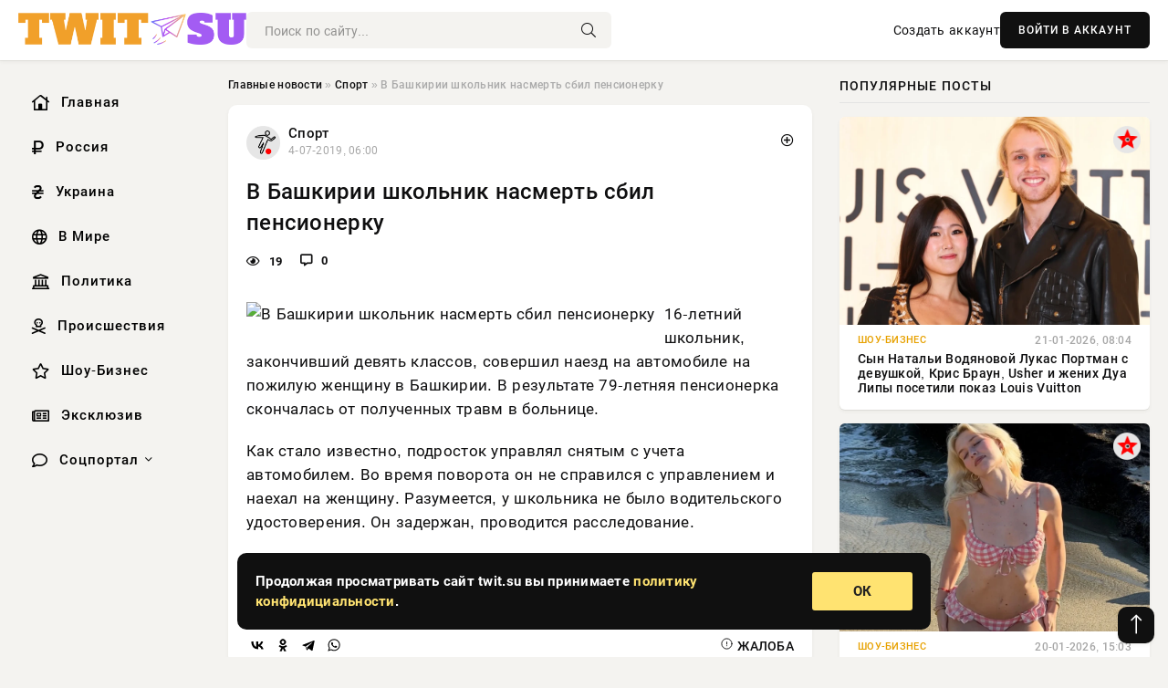

--- FILE ---
content_type: text/html; charset=utf-8
request_url: https://twit.su/245904-v-bashkirii-shkolnik-nasmert-sbil-pensionerku.html
body_size: 13135
content:
<!DOCTYPE html>
<html lang="ru">
   <head>
   <title>В Башкирии школьник насмерть сбил пенсионерку » Информационно-аналитический портал «TWIT.SU»</title>
<meta charset="utf-8">
<meta name="description" content="16-летний школьник, закончивший девять классов, совершил наезд на автомобиле на пожилую женщину в Башкирии. В результате 79-летняя пенсионерка скончалась от полученных травм в больнице. Как ,">
<meta name="keywords" content="летний, летняя, результате, пенсионерка, скончалась, больнице, травм, полученных, Башкирии, женщину, девять, закончивший, школьник, классов, совершил, пожилую, автомобиле, наезд, стало, известно">
<link rel="canonical" href="https://twit.su/sport/245904-v-bashkirii-shkolnik-nasmert-sbil-pensionerku.html">
<link rel="alternate" type="application/rss+xml" title="Информационно-аналитический портал «TWIT.SU» RSS" href="https://twit.su/rss.xml">
<link rel="preconnect" href="https://twit.su/" fetchpriority="high">
<meta property="twitter:title" content="В Башкирии школьник насмерть сбил пенсионерку » Информационно-аналитический портал «TWIT.SU»">
<meta property="twitter:url" content="https://twit.su/sport/245904-v-bashkirii-shkolnik-nasmert-sbil-pensionerku.html">
<meta property="twitter:card" content="summary_large_image">
<meta property="twitter:image" content="http://topdaynews.ru/images/news/54_03.jpg">
<meta property="twitter:description" content="16-летний школьник, закончивший девять классов, совершил наезд на автомобиле на пожилую женщину в Башкирии. В результате 79-летняя пенсионерка скончалась от полученных травм в больнице. Как стало известно, подросток управлял снятым с учета автомобилем. Во время поворота он не справился с">
<meta property="og:type" content="article">
<meta property="og:site_name" content="Информационно-аналитический портал «TWIT.SU»">
<meta property="og:title" content="В Башкирии школьник насмерть сбил пенсионерку » Информационно-аналитический портал «TWIT.SU»">
<meta property="og:url" content="https://twit.su/sport/245904-v-bashkirii-shkolnik-nasmert-sbil-pensionerku.html">
<meta property="og:image" content="http://topdaynews.ru/images/news/54_03.jpg">
<meta property="og:description" content="16-летний школьник, закончивший девять классов, совершил наезд на автомобиле на пожилую женщину в Башкирии. В результате 79-летняя пенсионерка скончалась от полученных травм в больнице. Как стало известно, подросток управлял снятым с учета автомобилем. Во время поворота он не справился с">

<script src="/engine/classes/min/index.php?g=general&amp;v=57v0u"></script>
<script src="/engine/classes/min/index.php?f=engine/classes/js/jqueryui.js,engine/classes/js/dle_js.js&amp;v=57v0u" defer></script>
<script type="application/ld+json">{"@context":"https://schema.org","@graph":[{"@type":"NewsArticle","@context":"https://schema.org/","publisher":{"@type":"Organization","name":"Информационно аналитический портал «TWIT.SU»","logo":{"@type":"ImageObject","url":""}},"name":"В Башкирии школьник насмерть сбил пенсионерку","headline":"В Башкирии школьник насмерть сбил пенсионерку","mainEntityOfPage":{"@type":"WebPage","@id":"https://twit.su/sport/245904-v-bashkirii-shkolnik-nasmert-sbil-pensionerku.html"},"datePublished":"2019-07-04T06:00:29+03:00","author":{"@type":"Person","name":"admin","url":"https://twit.su/user/admin/"},"image":["http://topdaynews.ru/images/news/54_03.jpg"],"description":"16-летний школьник, закончивший девять классов, совершил наезд на автомобиле на пожилую женщину в Башкирии. В результате 79-летняя пенсионерка скончалась от полученных травм в больнице. Как стало известно, подросток управлял снятым с учета автомобилем. Во время поворота он не справился с"},{"@type":"BreadcrumbList","@context":"https://schema.org/","itemListElement":[{"@type":"ListItem","position":1,"item":{"@id":"https://twit.su/","name":"Главные новости"}},{"@type":"ListItem","position":2,"item":{"@id":"https://twit.su/sport/","name":"Спорт"}},{"@type":"ListItem","position":3,"item":{"@id":"https://twit.su/sport/245904-v-bashkirii-shkolnik-nasmert-sbil-pensionerku.html","name":"В Башкирии школьник насмерть сбил пенсионерку"}}]}]}</script> 
      <meta name="viewport" content="width=device-width, initial-scale=1.0" />
      <meta name="msapplication-TileColor" content="#e6e6e6">   
      <meta name="theme-color" content="#101010"> 
      <link rel="preload" href="/templates/Default/css/common.css" as="style">
      <link rel="preload" href="/templates/Default/css/styles.css" as="style">
      <link rel="preload" href="/templates/Default/css/engine.css" as="style">
      <link rel="preload" href="/templates/Default/css/fontawesome.css" as="style">
      <link rel="preload" href="/templates/Default/webfonts/manrope-400.woff2" as="font" type="font/woff2" crossorigin>
      <link rel="preload" href="/templates/Default/webfonts/manrope-600.woff2" as="font" type="font/woff2" crossorigin>
      <link rel="preload" href="/templates/Default/webfonts/manrope-700.woff2" as="font" type="font/woff2" crossorigin>
      <link rel="preload" href="/templates/Default/webfonts/fa-light-300.woff2" as="font" type="font/woff2" crossorigin>
      <link href="/templates/Default/css/common.css" type="text/css" rel="stylesheet" />
      <link href="/templates/Default/css/styles.css" type="text/css" rel="stylesheet" />
      <link href="/templates/Default/css/engine.css" type="text/css" rel="stylesheet" /> 
      <link href="/templates/Default/css/fontawesome.css" type="text/css" rel="stylesheet" />
      <link rel="apple-touch-icon" sizes="256x256" href="/templates/Default/favicons/256x256.png">
      <link rel="apple-touch-icon" sizes="192x192" href="/templates/Default/favicons/192x192.png">
      <link rel="apple-touch-icon" sizes="180x180" href="/templates/Default/favicons/180x180.png">
      <link rel="apple-touch-icon" sizes="167x167" href="/templates/Default/favicons/167x167.png">
      <link rel="apple-touch-icon" sizes="152x152" href="/templates/Default/favicons/152x152.png">
      <link rel="apple-touch-icon" sizes="120x120" href="/templates/Default/favicons/120x120.png">
      <link rel="icon" type="image/png" href="/templates/Default/favicons/favicon.png">
      	<!-- Yandex.RTB -->
	<script>window.yaContextCb=window.yaContextCb||[]</script>
	<script src="https://yandex.ru/ads/system/context.js" async></script>
   </head>
   <body>
      <div class="wrapper">
         <div class="wrapper-container wrapper-main">

            <header class="header d-flex ai-center vw100">
               <a href="/" class="logo" title="Информационно-аналитический портал «TWIT.SU»"><img src="/templates/Default/dleimages/logo.png" alt="Информационно-аналитический портал «TWIT.SU»"></a>
               <div class="header__search search-block flex-grow-1">
                  <form id="quicksearch" method="post">
                     <input type="hidden" name="do" value="search">
                     <input type="hidden" name="subaction" value="search">
                     <input class="search-block__input" id="story" name="story" placeholder="Поиск по сайту..." type="text" autocomplete="off">
                     <button class="search-block__btn" type="submit"><span class="fal fa-search"></span></button>
                  </form>
               </div>
               

               
               <a href="/?do=register" class="header__link">Создать аккаунт</a>
               <button class="header__btn-login js-show-login">ВОЙТИ В АККАУНТ</button>
               

               <button class="header__btn-menu d-none js-show-mobile-menu"><span class="fal fa-bars"></span></button>
            </header>

            <div class="content">
               <div class="cols">

                  <!-- MENU START -->
                  <aside class="col-side">
                     <ul class="side-nav js-this-in-mobile-menu">
                        <li><a href="/"><i class="far fa-home-lg"></i> Главная</a></li>
                        <li><a href="/russia/"><i class="far fa-ruble-sign"></i> Россия</a></li>
                        <li><a href="/ukraine/"><i class="far fa-hryvnia"></i> Украина</a></li>
                        <li><a href="/world/"><i class="far fa-globe"></i> В Мире</a></li>
                        <li><a href="/policy/"><i class="far fa-landmark"></i> Политика</a></li>
                        <li><a href="/incidents/"><i class="far fa-skull-crossbones"></i> Происшествия</a></li>
                        <li><a href="/show-business/"><i class="far fa-star"></i> Шоу-Бизнес</a></li>
                        <li><a href="/exclusive/"><i class="far fa-newspaper"></i> Эксклюзив</a></li>
                        <li class="submenu"><a href="/social/"><i class="far fa-comment"></i> Соцпортал</a>
                           <ul class="nav__list side-nav" style="position: unset !important">
                              <li class="nav__list-hidden"><a href="/social/goroskop/"><i class="far fa-planet-ringed"></i> Гороскопы</a></li>
                              <li class="nav__list-hidden"><a href="/social/primeti/"><i class="far fa-map-signs"></i> Приметы</a></li>
                              <li class="nav__list-hidden"><a href="/social/ezoterika/"><i class="far fa-sparkles"></i> Эзотерика</a></li>
                              <li class="nav__list-hidden"><a href="/social/prazdniki/"><i class="far fa-gift"></i> Праздники</a></li>
                              <li class="nav__list-hidden"><a href="/social/zdorove/"><i class="far fa-heart"></i> Здоровье</a></li>
                              <li class="nav__list-hidden"><a href="/social/psihologiya/"><i class="far fa-head-side-brain"></i> Психология</a></li>
                              <li class="nav__list-hidden"><a href="/social/dlya-zhenshchin/"><i class="far fa-venus-double"></i> Для женщин</a></li>
                              <li class="nav__list-hidden"><a href="/social/sad-ogorod/"><i class="far fa-seedling"></i> Сад-огород</a></li>
                           </ul>
                        </li>
                     </ul>
                  </aside>
                  <!-- MENU END -->
                  
                  <main class="col-main">
                    
                         
                        <div class="speedbar"><div class="over"><a href="https://twit.su/">Главные новости</a>  »  <a href="https://twit.su/sport/">Спорт</a>  »  В Башкирии школьник насмерть сбил пенсионерку</div></div>
                        

                     <div class="content-block d-grid" id="content-block">
                        

                        
                        <div class="short">
	<div class="info-block">
	   <div class="info-body">
		  <a href="https://twit.su/sport/" class="info-img" title="Спорт"><img src="/uploads/icons/sport.png" alt="Спорт"></a>
		  <div class="info-title"><a href="https://twit.su/sport/" class="author_name">Спорт</a></div>
		  <div class="info-meta">
			 <time datetime="4-07-2019, 06:00" class="ago" title="4-07-2019, 06:00">4-07-2019, 06:00</time>
			 
		  </div>
	   </div>
        <div class="dosuga-post-head-mark">    
            <a href="#" class="js-show-login" title="Сохранить"><i class="far fa-plus-circle"></i></a>
                    
		</div> 
	</div>
	<div class="yz_short_body">
	   <h1 class="dn-short-t">В Башкирии школьник насмерть сбил пенсионерку</h1>
	   <div class="content_top_met">
	   	  <div class="f_eye"><i class="far fa-eye"></i> 19</div>
		  <a id="dle-comm-link" href="#comment">
			 <div class="f_link"><i class="far fa-comment-alt"></i> 0</div>
		  </a>
		  <div class="f_info">
		  </div>
	   </div>
	   <div class="page__text full-text clearfix">
	   	  <div style="margin-bottom: 20px">
		 	 
		  </div>
		  <!--dle_image_begin:http://topdaynews.ru/images/news/54_03.jpg|left--><img src="http://topdaynews.ru/images/news/54_03.jpg" style="float:left;max-width:100%;" alt="В Башкирии школьник насмерть сбил пенсионерку"><!--dle_image_end--><p>16-летний школьник, закончивший девять классов, совершил наезд на автомобиле на пожилую женщину в Башкирии. В результате 79-летняя пенсионерка скончалась от полученных травм в больнице.</p> <p>Как стало известно, подросток управлял снятым с учета автомобилем. Во время поворота он не справился с управлением и наехал на женщину. Разумеется, у школьника не было водительского удостоверения. Он задержан, проводится расследование. </p>
		  <div style="margin-top: 20px">
		  	
		  </div>
	   </div>
	</div>
	<div class="page__tags d-flex">
	   
	</div>
	<div class="content_like">
	   <div class="df_like">
		  <a href="#" onclick="doRate('plus', '245904'); return false;" >
		  <i title="Мне нравится" class="far fa-thumbs-up"></i> <span><span data-likes-id="245904">0</span></span>
		  </a>
	   </div>
	   <div class="df_dlike">
		  <a href="#" onclick="doRate('minus', '245904'); return false;" >
		  <i title="Мне не нравится" class="far fa-thumbs-down"></i> <span><span data-dislikes-id="245904">0</span></span>
		  </a>
	   </div>
	</div>
	<div class="content_footer">
	   <script src="https://yastatic.net/share2/share.js"></script>
	   <div class="ya-share2" data-curtain data-shape="round" data-color-scheme="whiteblack" data-services="vkontakte,odnoklassniki,telegram,whatsapp"></div>
	   <div class="f_info">
		  <a href="javascript:AddComplaint('245904', 'news')"> 
		  <div class="more_jaloba">
			 <svg fill="none" width="15" height="15" stroke="currentColor" stroke-width="1.5" viewBox="0 0 24 24" xmlns="http://www.w3.org/2000/svg" aria-hidden="true">
				<path stroke-linecap="round" stroke-linejoin="round" d="M12 9v3.75m9-.75a9 9 0 11-18 0 9 9 0 0118 0zm-9 3.75h.008v.008H12v-.008z"></path>
			 </svg>
			 ЖАЛОБА
		  </div>
		  </a>
	   </div>
	</div>
 </div>
 <div class="page__comments sect__header">
	<div class="page__comments-header">
		<div class="page__comments-title">0 комментариев</div>
		<div class="page__comments-info">
			<span class="fal fa-exclamation-circle"></span>
			Обсудим?
		</div>
	
	</div>
	<!--dleaddcomments-->
	<!--dlecomments-->
 </div>
 <section class="sect">
	<div class="sect__header sect__title" style="font-weight: 500; font-size: 24px;">Смотрите также:</div>
	<div class="sect__content d-grid">
	   <div class="popular grid-item">
   <div class="popular__img img-responsive">
      <img loading="lazy" src="/uploads/posts/2017-12/67-letnyaya-pensionerka-postradavshaya-v-dtp-v-saranske-skonchalas-v-bolnice_1.jpg" alt="67-летняя пенсионерка, пострадавшая в ДТП в Саранске, скончалась в больнице">
      <div class="item__category pi-center"><img src="/uploads/icons/sport.png"></div> 
   </div>
   <div class="meta_block">
      <div class="meta_block_cat">Спорт</div>
      <time class="meta_block_date" datetime="27-12-2017, 14:15">27-12-2017, 14:15</time>   
   </div>
   <div class="popular__desc">
      <a class="popular__title expand-link" href="https://twit.su/sport/68820-67-letnyaya-pensionerka-postradavshaya-v-dtp-v-saranske-skonchalas-v-bolnice.html">67-летняя пенсионерка, пострадавшая в ДТП в Саранске, скончалась в больнице</a>
   </div>
 </div><div class="popular grid-item">
   <div class="popular__img img-responsive">
      <img loading="lazy" src="/uploads/posts/2018-03/pyanyy-voditel-nasmert-sbil-79-letnyuyu-starushku-na-sahaline-i-skrylsya_1.jpg" alt="Пьяный водитель насмерть сбил 79-летнюю старушку на Сахалине и скрылся">
      <div class="item__category pi-center"><img src="/uploads/icons/sport.png"></div> 
   </div>
   <div class="meta_block">
      <div class="meta_block_cat">Спорт</div>
      <time class="meta_block_date" datetime="12-03-2018, 12:35">12-03-2018, 12:35</time>   
   </div>
   <div class="popular__desc">
      <a class="popular__title expand-link" href="https://twit.su/sport/124685-pyanyy-voditel-nasmert-sbil-79-letnyuyu-starushku-na-sahaline-i-skrylsya.html">Пьяный водитель насмерть сбил 79-летнюю старушку на Сахалине и скрылся</a>
   </div>
 </div><div class="popular grid-item">
   <div class="popular__img img-responsive">
      <img loading="lazy" src="/uploads/posts/2018-01/v-orlo-pyanyy-voditel-nasmert-sbil-pozhiluyu-zhenschinu_1.jpg" alt="В ОРЛО пьяный водитель насмерть сбил пожилую женщину">
      <div class="item__category pi-center"><img src="/uploads/icons/sport.png"></div> 
   </div>
   <div class="meta_block">
      <div class="meta_block_cat">Украина</div>
      <time class="meta_block_date" datetime="22-01-2018, 20:01">22-01-2018, 20:01</time>   
   </div>
   <div class="popular__desc">
      <a class="popular__title expand-link" href="https://twit.su/ukraine/87829-v-orlo-pyanyy-voditel-nasmert-sbil-pozhiluyu-zhenschinu.html">В ОРЛО пьяный водитель насмерть сбил пожилую женщину</a>
   </div>
 </div><div class="popular grid-item">
   <div class="popular__img img-responsive">
      <img loading="lazy" src="/uploads/posts/2017-12/v-sverdlovskoy-oblasti-podrostok-bez-prav-ustroil-smertelnoe-dtp_1.jpg" alt="В Свердловской области подросток без прав устроил смертельное ДТП">
      <div class="item__category pi-center"><img src="/uploads/icons/sport.png"></div> 
   </div>
   <div class="meta_block">
      <div class="meta_block_cat">В мире</div>
      <time class="meta_block_date" datetime="23-12-2017, 10:15">23-12-2017, 10:15</time>   
   </div>
   <div class="popular__desc">
      <a class="popular__title expand-link" href="https://twit.su/world/65180-v-sverdlovskoy-oblasti-podrostok-bez-prav-ustroil-smertelnoe-dtp.html">В Свердловской области подросток без прав устроил смертельное ДТП</a>
   </div>
 </div><div class="popular grid-item">
   <div class="popular__img img-responsive">
      <img loading="lazy" src="/uploads/posts/2017-11/voditel-ford-sbil-zhenschinu-i-skrylsya-s-mesta-dtp-v-novorossiyske_1.jpg" alt="Водитель Ford сбил женщину и скрылся с места ДТП в Новороссийске">
      <div class="item__category pi-center"><img src="/uploads/icons/sport.png"></div> 
   </div>
   <div class="meta_block">
      <div class="meta_block_cat">Спорт</div>
      <time class="meta_block_date" datetime="14-11-2017, 16:35">14-11-2017, 16:35</time>   
   </div>
   <div class="popular__desc">
      <a class="popular__title expand-link" href="https://twit.su/sport/30932-voditel-ford-sbil-zhenschinu-i-skrylsya-s-mesta-dtp-v-novorossiyske.html">Водитель Ford сбил женщину и скрылся с места ДТП в Новороссийске</a>
   </div>
 </div><div class="popular grid-item">
   <div class="popular__img img-responsive">
      <img loading="lazy" src="/uploads/posts/2018-03/kuryanin-kotoryy-nasmert-sbil-pensionerku-otpravitsya-vkoloniyu_1.jpg" alt="Курянин, который насмерть сбил пенсионерку, отправится в колонию">
      <div class="item__category pi-center"><img src="/uploads/icons/sport.png"></div> 
   </div>
   <div class="meta_block">
      <div class="meta_block_cat">Спорт</div>
      <time class="meta_block_date" datetime="30-03-2018, 15:36">30-03-2018, 15:36</time>   
   </div>
   <div class="popular__desc">
      <a class="popular__title expand-link" href="https://twit.su/sport/138800-kuryanin-kotoryy-nasmert-sbil-pensionerku-otpravitsya-vkoloniyu.html">Курянин, который насмерть сбил пенсионерку, отправится в колонию</a>
   </div>
 </div><div class="popular grid-item">
   <div class="popular__img img-responsive">
      <img loading="lazy" src="/uploads/posts/2017-11/strashnoe-dtp-v-bashkirii-zhenschinu-podryad-pereehali-tri-avtomobilya_1.jpg" alt="Страшное ДТП в Башкирии: женщину подряд переехали три автомобиля">
      <div class="item__category pi-center"><img src="/uploads/icons/sport.png"></div> 
   </div>
   <div class="meta_block">
      <div class="meta_block_cat">Спорт</div>
      <time class="meta_block_date" datetime="15-11-2017, 00:15">15-11-2017, 00:15</time>   
   </div>
   <div class="popular__desc">
      <a class="popular__title expand-link" href="https://twit.su/sport/31310-strashnoe-dtp-v-bashkirii-zhenschinu-podryad-pereehali-tri-avtomobilya.html">Страшное ДТП в Башкирии: женщину подряд переехали три автомобиля</a>
   </div>
 </div><div class="popular grid-item">
   <div class="popular__img img-responsive">
      <img loading="lazy" src="/uploads/posts/2018-01/natrasse-vbashkirii-legkovushka-nasmert-sbila-zhenschinu_1.jpg" alt="На трассе в Башкирии легковушка насмерть сбила женщину">
      <div class="item__category pi-center"><img src="/uploads/icons/sport.png"></div> 
   </div>
   <div class="meta_block">
      <div class="meta_block_cat">Спорт</div>
      <time class="meta_block_date" datetime="16-01-2018, 02:20">16-01-2018, 02:20</time>   
   </div>
   <div class="popular__desc">
      <a class="popular__title expand-link" href="https://twit.su/sport/81865-natrasse-vbashkirii-legkovushka-nasmert-sbila-zhenschinu.html">На трассе в Башкирии легковушка насмерть сбила женщину</a>
   </div>
 </div><div class="popular grid-item">
   <div class="popular__img img-responsive">
      <img loading="lazy" src="/uploads/posts/2018-03/v-dimitrovgrade-nevnimatelnyy-voditel-sbil-starushku_1.jpg" alt="В Димитровграде невнимательный водитель сбил старушку">
      <div class="item__category pi-center"><img src="/uploads/icons/sport.png"></div> 
   </div>
   <div class="meta_block">
      <div class="meta_block_cat">Спорт</div>
      <time class="meta_block_date" datetime="15-03-2018, 14:20">15-03-2018, 14:20</time>   
   </div>
   <div class="popular__desc">
      <a class="popular__title expand-link" href="https://twit.su/sport/126863-v-dimitrovgrade-nevnimatelnyy-voditel-sbil-starushku.html">В Димитровграде невнимательный водитель сбил старушку</a>
   </div>
 </div><div class="popular grid-item">
   <div class="popular__img img-responsive">
      <img loading="lazy" src="/uploads/posts/2018-03/v-astrahani-u-supermarketa-voditel-fury-nasmert-sbil-pensionerku_1.jpg" alt="В Астрахани у супермаркета водитель фуры насмерть сбил пенсионерку?">
      <div class="item__category pi-center"><img src="/uploads/icons/sport.png"></div> 
   </div>
   <div class="meta_block">
      <div class="meta_block_cat">Спорт</div>
      <time class="meta_block_date" datetime="28-03-2018, 11:15">28-03-2018, 11:15</time>   
   </div>
   <div class="popular__desc">
      <a class="popular__title expand-link" href="https://twit.su/sport/136715-v-astrahani-u-supermarketa-voditel-fury-nasmert-sbil-pensionerku.html">В Астрахани у супермаркета водитель фуры насмерть сбил пенсионерку?</a>
   </div>
 </div><div class="popular grid-item">
   <div class="popular__img img-responsive">
      <img loading="lazy" src="/uploads/posts/2018-03/v-orle-voditel-inomarki-sbil-86-letnyuyu-pensionerku_1.jpg" alt="В Орле водитель иномарки сбил 86-летнюю пенсионерку">
      <div class="item__category pi-center"><img src="/uploads/icons/sport.png"></div> 
   </div>
   <div class="meta_block">
      <div class="meta_block_cat">Спорт</div>
      <time class="meta_block_date" datetime="19-03-2018, 10:25">19-03-2018, 10:25</time>   
   </div>
   <div class="popular__desc">
      <a class="popular__title expand-link" href="https://twit.su/sport/129026-v-orle-voditel-inomarki-sbil-86-letnyuyu-pensionerku.html">В Орле водитель иномарки сбил 86-летнюю пенсионерку</a>
   </div>
 </div><div class="popular grid-item">
   <div class="popular__img img-responsive">
      <img loading="lazy" src="/uploads/posts/2018-01/dtp-v-kieve-avtobus-sbil-pensionerku-nazebre_1.jpg" alt="ДТП в Киеве: Автобус сбил пенсионерку на «зебре»">
      <div class="item__category pi-center"><img src="/uploads/icons/sport.png"></div> 
   </div>
   <div class="meta_block">
      <div class="meta_block_cat">Украина</div>
      <time class="meta_block_date" datetime="4-01-2018, 19:40">4-01-2018, 19:40</time>   
   </div>
   <div class="popular__desc">
      <a class="popular__title expand-link" href="https://twit.su/ukraine/74446-dtp-v-kieve-avtobus-sbil-pensionerku-nazebre.html">ДТП в Киеве: Автобус сбил пенсионерку на «зебре»</a>
   </div>
 </div>
	</div>
 </section>

                        

                     </div>
                  </main>

                  <aside class="col-side">

                     <div class="side-block">
                        <div class="side-block__title">Популярные посты</div>
                        <div class="side-block__content">
                        <div class="popular grid-item">
   <div class="popular__img img-responsive">
      <img loading="lazy" src="/uploads/posts/2026-01/thumbs/1768976042-11768975817-1original.webp" alt="Сын Натальи Водяновой Лукас Портман с девушкой, Крис Браун, Usher и жених Дуа Липы посетили показ Louis Vuitton">
      <div class="item__category pi-center"><img src="/uploads/icons/show-business.png"></div> 
   </div>
   <div class="meta_block">
      <div class="meta_block_cat">Шоу-Бизнес</div>
      <time class="meta_block_date" datetime="21-01-2026, 08:04">21-01-2026, 08:04</time>   
   </div>
   <div class="popular__desc">
      <a class="popular__title expand-link" href="https://twit.su/show-business/327228-syn-natali-vodjanovoj-lukas-portman-s-devushkoj-kris-braun-usher-i-zhenih-dua-lipy-posetili-pokaz-louis-vuitton.html">Сын Натальи Водяновой Лукас Портман с девушкой, Крис Браун, Usher и жених Дуа Липы посетили показ Louis Vuitton</a>
   </div>
 </div><div class="popular grid-item">
   <div class="popular__img img-responsive">
      <img loading="lazy" src="/uploads/posts/2026-01/thumbs/1768911311-11768895119-1original.webp" alt="Старшая дочь Веры Брежневой снялась в бикини и показала бойфренда">
      <div class="item__category pi-center"><img src="/uploads/icons/show-business.png"></div> 
   </div>
   <div class="meta_block">
      <div class="meta_block_cat">Шоу-Бизнес</div>
      <time class="meta_block_date" datetime="20-01-2026, 15:03">20-01-2026, 15:03</time>   
   </div>
   <div class="popular__desc">
      <a class="popular__title expand-link" href="https://twit.su/show-business/327184-starshaja-doch-very-brezhnevoj-snjalas-v-bikini-i-pokazala-bojfrenda.html">Старшая дочь Веры Брежневой снялась в бикини и показала бойфренда</a>
   </div>
 </div><div class="popular grid-item">
   <div class="popular__img img-responsive">
      <img loading="lazy" src="/uploads/posts/2026-01/thumbs/1769077072-11769062215-11.webp" alt="На фоне «гренландского вопроса» США закупили грузовики FMTV A2 LVAD для Арктики">
      <div class="item__category pi-center"><img src="/uploads/icons/exclusive.png"></div> 
   </div>
   <div class="meta_block">
      <div class="meta_block_cat">Эксклюзив</div>
      <time class="meta_block_date" datetime="Вчера, 12:14">Вчера, 12:14</time>   
   </div>
   <div class="popular__desc">
      <a class="popular__title expand-link" href="https://twit.su/exclusive/327364-na-fone-grenlandskogo-voprosa-ssha-zakupili-gruzoviki-fmtv-a2-lvad-dlja-arktiki.html">На фоне «гренландского вопроса» США закупили грузовики FMTV A2 LVAD для Арктики</a>
   </div>
 </div><div class="popular grid-item">
   <div class="popular__img img-responsive">
      <img loading="lazy" src="/uploads/posts/2026-01/thumbs/1768889793-11768884920-100-31-57.webp" alt="Отказ ЕС от российского газа дал Трампу ещё один рычаг давления на Брюссель">
      <div class="item__category pi-center"><img src="/uploads/icons/exclusive.png"></div> 
   </div>
   <div class="meta_block">
      <div class="meta_block_cat">Эксклюзив</div>
      <time class="meta_block_date" datetime="20-01-2026, 08:22">20-01-2026, 08:22</time>   
   </div>
   <div class="popular__desc">
      <a class="popular__title expand-link" href="https://twit.su/exclusive/327130-otkaz-es-ot-rossijskogo-gaza-dal-trampu-esche-odin-rychag-davlenija-na-brjussel.html">Отказ ЕС от российского газа дал Трампу ещё один рычаг давления на Брюссель</a>
   </div>
 </div>                           
                        </div>
                     </div>
                     <div class="side-block">
                        <div class="side-block__title">Выбор редакции</div>
                        <div class="side-block__content">
                        <div class="int d-flex ai-center">
    <div class="int__img img-fit-cover">
       <img loading="lazy" src="/uploads/posts/2026-01/thumbs/1769001760-11768992611-1kiev-tma.webp" alt="Киевлян призывают следить за эвакуацией из города близких к властям соседей">
    </div>
    <div class="int__desc flex-grow-1">
       <a class="int__title expand-link" href="https://twit.su/exclusive/327309-kievljan-prizyvajut-sledit-za-jevakuaciej-iz-goroda-blizkih-k-vlastjam-sosedej.html">
          <div class="line-clamp">Киевлян призывают следить за эвакуацией из города близких к властям соседей</div>
       </a>
    </div>
 </div><div class="int d-flex ai-center">
    <div class="int__img img-fit-cover">
       <img loading="lazy" src="/uploads/posts/2026-01/thumbs/1769104987-11769099112-1britanskoe-obuchhohl.webp" alt="Проще сдаться: экс-наёмник критикует расформирование Иностранного легиона ВСУ">
    </div>
    <div class="int__desc flex-grow-1">
       <a class="int__title expand-link" href="https://twit.su/exclusive/327402-prosche-sdatsja-jeks-naemnik-kritikuet-rasformirovanie-inostrannogo-legiona-vsu.html">
          <div class="line-clamp">Проще сдаться: экс-наёмник критикует расформирование Иностранного легиона ВСУ</div>
       </a>
    </div>
 </div><div class="int d-flex ai-center">
    <div class="int__img img-fit-cover">
       <img loading="lazy" src="/uploads/posts/2026-01/thumbs/1768977119-11768957856-1henmu-5-3.webp" alt="Hyunmoo-5 «ракета-монстр» из Южной Кореи">
    </div>
    <div class="int__desc flex-grow-1">
       <a class="int__title expand-link" href="https://twit.su/exclusive/327253-hyunmoo-5-raketa-monstr-iz-juzhnoj-korei.html">
          <div class="line-clamp">Hyunmoo-5 «ракета-монстр» из Южной Кореи</div>
       </a>
    </div>
 </div><div class="int d-flex ai-center">
    <div class="int__img img-fit-cover">
       <img loading="lazy" src="/uploads/posts/2026-01/thumbs/1769002847-11769001328-1original.webp" alt="&quot;Надеемся, что кого-то наша история вдохновит&quot;. Полина Диброва и Роман Товстик рассказали о своей любви и разводах">
    </div>
    <div class="int__desc flex-grow-1">
       <a class="int__title expand-link" href="https://twit.su/show-business/327312-nadeemsja-chto-kogo-to-nasha-istorija-vdohnovit-polina-dibrova-i-roman-tovstik-rasskazali-o-svoej-ljubvi-i-razvodah.html">
          <div class="line-clamp">&quot;Надеемся, что кого-то наша история вдохновит&quot;. Полина Диброва и Роман Товстик рассказали о своей любви и разводах</div>
       </a>
    </div>
 </div>  
                        </div>
                     </div>

                     <!--306a313e--><!--306a313e--><!--fdb5b523--><!--fdb5b523-->

                     <div class="side-block side-block--sticky hm">
                        
                     </div>

                  </aside>

               </div>
               <!-- END COLS -->
            </div>

         <!-- FOOTER START -->
         <footer class="footer d-flex ai-center vw100">
            <div class="footer__copyright">
               <a href="/o-proekte.html" rel="nofollow">О проекте</a>
               <a href="/redakcija.html" rel="nofollow">Редакция</a>
               <a href="/politika-konfidencialnosti.html" rel="nofollow">Политика конфиденциальности</a>
               <a href="/kontakty.html" rel="nofollow">Реклама</a> 
               <a href="/kontakty.html" rel="nofollow">Контакты</a>
            </div>
            <div class="footer__text icon-at-left" style="line-height: 20px;">
               Использование любых материалов, размещённых на сайте, разрешается при условии активной ссылки на наш сайт.
               При копировании материалов для интернет-изданий – обязательна прямая открытая для поисковых систем гиперссылка. Ссылка должна быть размещена в независимости от полного либо частичного использования материалов. Гиперссылка (для интернет- изданий) – должна быть размещена в подзаголовке или в первом абзаце материала.
               Все материалы, содержащиеся на веб-сайте twit.su, защищены законом об авторском праве. Фотографии и прочие материалы являются собственностью их авторов и представлены исключительно для некоммерческого использования и ознакомления , если не указано иное. Несанкционированное использование таких материалов может нарушать закон об авторском праве, торговой марке и другие законы.

               <div style="margin-top: 20px;">
                  <p>
                     <span style="font-size:12px">* В России признаны иноагентами: Киселёв Евгений Алекссевич, WWF, Белый Руслан Викторович, Анатолий Белый (Вайсман), Касьянов Михаил Михайлович, Бер Илья Леонидович, Троянова Яна Александровна, Галкин Максим Александрович, Макаревич Андрей Вадимович, Шац Михаил Григорьевич, Гордон Дмитрий Ильич, Лазарева Татьяна Юрьевна, Чичваркин Евгений Александрович, Ходорковский Михаил Борисович, Каспаров Гарри Кимович, Моргенштерн Алишер Тагирович (Алишер Валеев), Невзоров Александр Глебович, Венедиктов Алексей Алексеевич, Дудь Юрий Александрович, Фейгин Марк Захарович, Киселев Евгений Алексеевич, Шендерович Виктор Анатольевич, Гребенщиков Борис Борисович, Максакова-Игенбергс Мария Петровна, Слепаков Семен Сергеевич, Покровский Максим Сергеевич, Варламов Илья Александрович, Рамазанова Земфира Талгатовна, Прусикин Илья Владимирович, Смольянинов Артур Сергеевич, Федоров Мирон Янович (Oxxxymiron), Алексеев Иван Александрович (Noize MC), Дремин Иван Тимофеевич (Face), Гырдымова Елизавета Андреевна (Монеточка), Игорь(Егор) Михайлович Бортник (Лёва Би-2).</span>
                  </p>
                  <br />
                  <p>
                     <span style="font-size:12px">* Экстремисты и террористы, запрещенные в РФ:&nbsp;Meta (Facebook и Instagram),&nbsp;</span>Русский добровольческий корпус (РДК),&nbsp;<span style="font-size:12px">Правый сектор, Украинская повстанческая армия (УПА), ИГИЛ, полк Азов, Джебхат ан-Нусра, Национал-Большевистская партия (НБП), Аль-Каида, УНА-УНСО, Талибан, Меджлис крымско-татарского народа, Свидетели Иеговы, Мизантропик Дивижн, Братство, Артподготовка, Тризуб им. Степана Бандеры, НСО, Славянский союз, Формат-18, Хизб ут-Тахрир, Исламская партия Туркестана, Хайят Тахрир аш-Шам, Таухид валь-Джихад, АУЕ, Братья мусульмане, Колумбайн, Навальный, К. Буданов.</span>
                  </p>
                  <br />
                  <p>
                     <span style="font-size:12px">* СМИ — иностранные агенты: Телеканал «Дождь», Медуза, Голос Америки, Idel. Реалии, Кавказ. Реалии, Крым. Реалии, ТК&nbsp;Настоящее Время, The Insider,&nbsp;</span>Deutsche&nbsp;Welle,&nbsp;<span style="font-size:12px">Проект, Azatliq Radiosi, «Радио Свободная Европа/Радио Свобода» (PCE/PC), Сибирь. Реалии, Фактограф, Север. Реалии, MEDIUM-ORIENT, Bellingcat, Пономарев Л. А., Савицкая Л.А., Маркелов С.Е., Камалягин Д.Н., Апахончич Д.А.,&nbsp;Толоконникова Н.А., Гельман М.А., Шендерович В.А., Верзилов П.Ю., Баданин Р.С., Гордон.</span>
                  </p>
                  <br />
                  <p>
                     <span style="font-size:12px">* Организации — иностранные агенты: Альянс Врачей, Агора, Голос, Гражданское содействие, Династия (фонд), За&nbsp;права человека, Комитет против пыток, Левада-Центр, Мемориал, Молодая Карелия, Московская школа гражданского просвещения, Пермь-36, Ракурс, Русь Сидящая, Сахаровский центр, Сибирский экологический центр, ИАЦ Сова, Союз комитетов солдатских матерей России, Фонд борьбы с&nbsp;коррупцией (ФБК), Фонд защиты гласности, Фонд свободы информации, Центр «Насилию.нет», Центр защиты прав СМИ, Transparency International.</span>
                  </p>
               </div>

               <p class="copyright mb-0" style="margin-top: 20px;">Copyright &copy; 2026, Информационно-аналитический портал «TWIT.SU». Все права защищены.</p>
               <div class="adult_foot">18+</div>
            </div>
         </footer>
         <!-- FOOTER END -->

         </div>
         <!-- END WRAPPER-MAIN -->
      </div>
      <!-- END WRAPPER -->
      
      <script>
<!--
var dle_root       = '/';
var dle_admin      = '';
var dle_login_hash = '48ded4d5bf31078fbc523a58a49bc6f768cb5293';
var dle_group      = 5;
var dle_link_type  = 1;
var dle_skin       = 'Default';
var dle_wysiwyg    = 0;
var dle_min_search = '4';
var dle_act_lang   = ["Подтвердить", "Отмена", "Вставить", "Отмена", "Сохранить", "Удалить", "Загрузка. Пожалуйста, подождите..."];
var menu_short     = 'Быстрое редактирование';
var menu_full      = 'Полное редактирование';
var menu_profile   = 'Просмотр профиля';
var menu_send      = 'Отправить сообщение';
var menu_uedit     = 'Админцентр';
var dle_info       = 'Информация';
var dle_confirm    = 'Подтверждение';
var dle_prompt     = 'Ввод информации';
var dle_req_field  = ["Заполните поле с именем", "Заполните поле с сообщением", "Заполните поле с темой сообщения"];
var dle_del_agree  = 'Вы действительно хотите удалить? Данное действие невозможно будет отменить';
var dle_spam_agree = 'Вы действительно хотите отметить пользователя как спамера? Это приведёт к удалению всех его комментариев';
var dle_c_title    = 'Отправка жалобы';
var dle_complaint  = 'Укажите текст Вашей жалобы для администрации:';
var dle_mail       = 'Ваш e-mail:';
var dle_big_text   = 'Выделен слишком большой участок текста.';
var dle_orfo_title = 'Укажите комментарий для администрации к найденной ошибке на странице:';
var dle_p_send     = 'Отправить';
var dle_p_send_ok  = 'Уведомление успешно отправлено';
var dle_save_ok    = 'Изменения успешно сохранены. Обновить страницу?';
var dle_reply_title= 'Ответ на комментарий';
var dle_tree_comm  = '0';
var dle_del_news   = 'Удалить статью';
var dle_sub_agree  = 'Вы действительно хотите подписаться на комментарии к данной публикации?';
var dle_unsub_agree  = 'Вы действительно хотите отписаться от комментариев к данной публикации?';
var dle_captcha_type  = '0';
var dle_share_interesting  = ["Поделиться ссылкой на выделенный текст", "Twitter", "Facebook", "Вконтакте", "Прямая ссылка:", "Нажмите правой клавишей мыши и выберите «Копировать ссылку»"];
var DLEPlayerLang     = {prev: 'Предыдущий',next: 'Следующий',play: 'Воспроизвести',pause: 'Пауза',mute: 'Выключить звук', unmute: 'Включить звук', settings: 'Настройки', enterFullscreen: 'На полный экран', exitFullscreen: 'Выключить полноэкранный режим', speed: 'Скорость', normal: 'Обычная', quality: 'Качество', pip: 'Режим PiP'};
var DLEGalleryLang    = {CLOSE: 'Закрыть (Esc)', NEXT: 'Следующее изображение', PREV: 'Предыдущее изображение', ERROR: 'Внимание! Обнаружена ошибка', IMAGE_ERROR: 'Не удалось загрузить изображение', TOGGLE_SLIDESHOW: 'Просмотр слайдшоу',TOGGLE_FULLSCREEN: 'Полноэкранный режим', TOGGLE_THUMBS: 'Включить / Выключить уменьшенные копии', ITERATEZOOM: 'Увеличить / Уменьшить', DOWNLOAD: 'Скачать изображение' };
var DLEGalleryMode    = 1;
var DLELazyMode       = 0;
var allow_dle_delete_news   = false;

jQuery(function($){
					setTimeout(function() {
						$.get(dle_root + "engine/ajax/controller.php?mod=adminfunction", { 'id': '245904', action: 'newsread', user_hash: dle_login_hash });
					}, 5000);
});
//-->
</script>
      

<div class="login login--not-logged d-none">
   <div class="login__header d-flex jc-space-between ai-center">
      <div class="login__title stretch-free-width ws-nowrap">Войти <a href="/?do=register">Регистрация</a></div>
      <div class="login__close"><span class="fal fa-times"></span></div>
   </div>
   <form method="post">
      <div class="login__content">
         <div class="login__row">
            <div class="login__caption">E-mail:</div>
            <div class="login__input"><input type="text" name="login_name" id="login_name" placeholder="Ваш e-mail"></div>
            <span class="fal fa-at"></span>
         </div>
         <div class="login__row">
            <div class="login__caption">Пароль: <a href="/?do=lostpassword">Забыли пароль?</a></div>
            <div class="login__input"><input type="password" name="login_password" id="login_password" placeholder="Ваш пароль"></div>
            <span class="fal fa-lock"></span>
         </div>
         <label class="login__row checkbox" for="login_not_save">
         <input type="checkbox" name="login_not_save" id="login_not_save" value="1">
         <span>Не запоминать меня</span>
         </label>
         <div class="login__row">
            <button onclick="submit();" type="submit" title="Вход">Войти на сайт</button>
            <input name="login" type="hidden" id="login" value="submit">
         </div>
      </div>
      <div class="login__social">
         <div class="login__social-caption">Или войти через</div>
         <div class="login__social-btns">
            <a href="" rel="nofollow" target="_blank"><img loading="lazy" src="/templates/Default/dleimages/vk.svg" alt></a>
            <a href="" rel="nofollow" target="_blank"><img loading="lazy" src="/templates/Default/dleimages/ok.svg" alt></a>
            <a href="" rel="nofollow" target="_blank"><img loading="lazy" src="/templates/Default/dleimages/mail.svg" alt></a>
            <a href="" rel="nofollow" target="_blank"><img loading="lazy" src="/templates/Default/dleimages/yandex.svg" alt></a>
         </div>
      </div>
   </form>
</div>

      <div id="scrolltop" style="display: block;"><span class="fal fa-long-arrow-up"></span></div>
      <div class="message-alert">
         <div class="message-alert-in">
            <div class="message-alert-desc">
               <div class="message-alert-text">Продолжая просматривать сайт twit.su вы принимаете <a href="/politika-konfidencialnosti.html">политику конфидициальности</a>.</div>
            </div>
            <div class="message-alert-btns">
               <div class="message-btn message-btn-yes">ОК</div>
            </div>
         </div>
      </div>

      <script src="/templates/Default/js/libs.js"></script>

      
      
      <!-- Yandex.Metrika counter -->
<script type="text/javascript" >
   (function(m,e,t,r,i,k,a){m[i]=m[i]||function(){(m[i].a=m[i].a||[]).push(arguments)};
   m[i].l=1*new Date();
   for (var j = 0; j < document.scripts.length; j++) {if (document.scripts[j].src === r) { return; }}
   k=e.createElement(t),a=e.getElementsByTagName(t)[0],k.async=1,k.src=r,a.parentNode.insertBefore(k,a)})
   (window, document, "script", "https://mc.yandex.ru/metrika/tag.js", "ym");

   ym(91642895, "init", {
        clickmap:true,
        trackLinks:true,
        accurateTrackBounce:true
   });
</script>
<noscript><div><img src="https://mc.yandex.ru/watch/91642895" style="position:absolute; left:-9999px;" alt="" /></div></noscript>
<!-- /Yandex.Metrika counter -->

   <script defer src="https://static.cloudflareinsights.com/beacon.min.js/vcd15cbe7772f49c399c6a5babf22c1241717689176015" integrity="sha512-ZpsOmlRQV6y907TI0dKBHq9Md29nnaEIPlkf84rnaERnq6zvWvPUqr2ft8M1aS28oN72PdrCzSjY4U6VaAw1EQ==" data-cf-beacon='{"version":"2024.11.0","token":"ecc071c6d28b42a69a4d83cfd967c228","r":1,"server_timing":{"name":{"cfCacheStatus":true,"cfEdge":true,"cfExtPri":true,"cfL4":true,"cfOrigin":true,"cfSpeedBrain":true},"location_startswith":null}}' crossorigin="anonymous"></script>
</body>
</html>

--- FILE ---
content_type: text/css
request_url: https://twit.su/templates/Default/css/styles.css
body_size: 11434
content:
/* BASIC LAYOUT
----------------------------------------------- */
.wrapper {min-width: 320px; position: relative;}
.wrapper-container {max-width: var(--max-width); margin: 0 auto; position: relative; z-index: 20;}
.wrapper-main {padding: 0 var(--indent); min-height: 100vh; display: flex; flex-direction: column;}
.content {flex: 1 0 auto;padding: 20px 0;}
.header, .nav {background-color: var(--bg-lighter);box-shadow: var(--bsh);padding-top: 13px;padding-bottom: 13px;}
.header {gap: 20px 20px;position: sticky;top: 0;z-index: 9999;}
.nav {border-top: 1px solid var(--bdc); position: relative; z-index: 60;}
.cols {display: grid;gap: 30px 30px;grid-template-columns: 200px minmax(0,1fr) 340px;}
.col-side {display: grid;gap: 30px;align-content: start;position: relative;z-index: 60;}
.footer {
	background-color: var(--foot-bg);
	color: var(--bg-lighter);
	padding-top: 20px;
	padding-bottom: 18px;
	font-size: 13px;
	}
.footer__copyright{border-bottom: 1px solid #323030;
    padding: 0 0 10px;
    width: 100%;
    margin-bottom: 10px;}
.content-block--bg {background-color: var(--bg-lighter);border-radius: 10px;padding: 20px;}
	.page-bg{padding:20px;}
#scrolltop {
	position: fixed;
	width: 40px;
	height: 40px;
	line-height: 40px;
	right: 15px;
	bottom: 15px;
	z-index: 990;
	display: none;
	background-color: var(--accent);
	color: var(--bg-lighter);
	cursor: pointer;
	font-size: 24px;
	border-radius: 10px;
	text-align: center;
	box-shadow: var(--bsh);
	}
    #scrolltop:hover {
        background: #404040;
    }

.adult_foot{    width: 40px;
    height: 20px;
    border-radius: 5px;
    line-height: 20px;
    font-size: 12px;
    font-weight: 500;
    color: #fff;
    margin: 10px auto 0;
    text-align: center;
    background-color: #2262c6 !important;
    background-image: linear-gradient(to right, #7579ff 0%, #b224ef 100%);}
/* HEADER
----------------------------------------------- */
.logo {display: block; width: 250px;height: 38px;margin-right: auto;}
.search-block form {max-width: 400px; position: relative;}
.search-block__input[type="text"], .search-block__input[type="text"]:focus {
	border-radius: 6px;
	box-shadow: none;
	background-color: var(--bg);
	height: 40px;
	line-height: 38px;
	padding: 0 50px 0 20px;
	}
.search-block__input[type="text"]:not(:focus):placeholder {color: var(--tt-lightest); opacity: 1; font-size: 14px;}
.search-block__btn {
	position: absolute;
	right: 0;
	top: 0;
	width: 50px;
	background: none;
	color: var(--tt);
	border-radius: 10px;
	padding: 0;
	font-size: 16px;
	}


/* NAV
----------------------------------------------- */
.col-side .nav__list {position: absolute !important;/*left: 100% !important;*/top: 0px !important;width: 200px !important;}
.nav__list-hidden a {box-shadow: var(--bsh); background: #f0f0f0; margin-bottom: 1px !important;}
.mobile-menu ul > li > a {box-shadow: none !important;}

.nav__list > li, .side-nav > li {flex-grow: 1; font-size: 14px; position: relative;}

.nav__list > li > a, .side-nav > li > a {color: black;height: 44px;font-size: 15px;font-weight: 500;letter-spacing: 1px;display: flex;align-items: center;justify-content: center;padding: 0 10px;border-radius: 10px;margin-bottom: 5px;}
.nav__list > li > a { justify-content: left; }

.nav__list-hidden { display: grid; gap: 10px; visibility: hidden; opacity: 0; transform: translateY(40px);}
.submenu > a::after {content:"\f107"; font-weight: 300; font-family:'Font Awesome 5 Pro'; margin-left:7px; display: inline-block;}
.side-nav {padding: 0 0 20px 0px;position: sticky;left: 0;top: 90px;}
.side-nav i{padding: 0 12px 0 5px;font-size: 17px;}


.side-nav > li > a {justify-content: flex-start;}
.side-nav > li > a:hover {background:white;box-shadow: var(--bsh);}
.nav__list > li > a:hover {background:white;box-shadow: var(--bsh);}

/* TOP
----------------------------------------------- */
.top {gap: 15px 15px; margin-bottom: 30px;}
.top-item {flex: 1 1 30%; box-shadow: var(--bsh); border-radius: 6px; padding: 0;}
.top-item:nth-child(2), .top-item:nth-child(3) {flex-basis: 60%;}
.top-item__desc {position: relative; z-index: 5; min-height: 140px; padding: 20px; color: #fff; gap: 10px; max-width: 100%;}
.top-item__title {font-weight: 600; color: #fff !important; font-size: 15px;}
.top-item__date {font-size: 12px;}
.top-item::before {height: 100%; background: var(--gradient); opacity: 0.6;}
@media screen and (min-width: 1220px) {
	.top {display: grid; grid-template-columns: repeat(6,1fr);}
	.top-item {grid-column: span 1;}
	.top-item:nth-child(3), .top-item:nth-child(4) {grid-column: span 2;}
	.top-item:nth-child(1) {grid-column: span 3; grid-row: span 2;}
	.top-item__desc {height: 100%;}
	.top-item:nth-child(1) .top-item__title {font-size: 24px; margin-bottom: 30px;}
}


/* SECTION
----------------------------------------------- */
.sect__header {margin-bottom: 30px;}
.sect__sort {height: 36px;}
.sect__sort ul {height: 36px; background-color: var(--bg-lighter);
	border-radius: 6px; position: relative; z-index: 50; cursor: pointer; text-align: center;}
.sect__sort ul li {height: 36px; line-height: 36px; visibility: hidden; padding: 0 10px; font-size: 13px;}
.sect__sort ul li[class], .sect__sort ul:hover li {visibility: visible;}
.sect__sort ul:hover {height: auto; box-shadow: var(--bsh);}
.sect__sort li.asc a::after, .sect__sort li.desc a::after {content: "\f063"; font-family: "Font Awesome 5 Pro"; 
	display: inline-block; margin-left: 6px; font-weight: 300; font-size: 10px;}
.sect__sort li.desc a::after {content: "\f062"}
.speedbar {font-weight: 500;margin-bottom: 15px;font-size: 12px;color: #aaaaaa;}

.dosuga-cat-s{background-color: var(--bg-lighter);border-radius: 10px;overflow: hidden;padding: 20px;margin-bottom:15px;box-shadow: var(--bsh);}
.dosuga-cat-s-img{margin-right: 10px;overflow: hidden;width: 45px;height: 45px;border-radius: 5px;background: var(--bg-darker);}
.dosuga-cat-s-img img{object-fit: cover;height: 45px;width: 45px;}
.dosuga-cat-s-tit h1{font-size: 17px;text-transform: uppercase;}.dosuga-cat-s-tit p{font-weight: 400;}

/* SHORT STORY
----------------------------------------------- */
.short {background-color: var(--bg-lighter);border-radius: 10px;overflow: hidden;padding: 20px 20px 10px 20px;box-shadow: var(--bsh);}
.dnshortads {background-color: var(--bg-lighter);border-radius: 10px;overflow: hidden;padding: 20px;box-shadow: var(--bsh);}
.dnshortads > .dnpostads {
    padding: 0;
    border-top: 0;
    border-bottom: 0;
}

.short-b{margin-bottom:15px;padding-bottom:20px;}
.short__header, .short__desc {padding: 30px;}
.short__title {font-size: 24px; font-weight: 700;}
.short__meta {margin-top: 15px; gap: 10px 20px; font-size: 12px; color: var(--tt-lighter);}
.short__meta-item a {color: var(--accent); text-decoration: underline;}
.short__meta .fal {margin-right: 6px; opacity: 0.6;}
.short__img {height: 260px; display: block;}
.short__text {color: var(--tt-lighter); line-height: 1.6; margin-bottom: 38px;}
.short.grid-item {position: relative; padding-bottom: 60px;}
.short.grid-item .short__header, .short.grid-item .short__desc {padding: 20px;}
.short.grid-item .short__header {padding-bottom: 0;}
.short.grid-item .short__title {font-size: 16px;}
.short.grid-item .short__img {height: 0;}
.short.grid-item .short__meta {gap: 10px 10px;}
.short.grid-item .short__text {-webkit-line-clamp: 4; font-size: 14px; margin: 0;}
.short__btn .fal {opacity: 1; font-size: 18px; margin: 0;}
.short__btn {padding: 0; width: 40px;}
.short__desc .short__meta {position: absolute; left: 0; right: 0; bottom: 0; padding: 20px;}
.mbottom{margin-bottom: 15px;}

.prolog{margin-bottom:20px;}
        .info-block{display: flex;
    align-items: center;
    padding-bottom: 20px;
    max-width: 100%;
    overflow-x: hidden;}
        .info-body {font-size: 15px;
    line-height: 22px;
    --avatar-size: 36px;
    display: grid;
    align-items: center;
    grid-template-columns: var(--avatar-size) 1fr;
    grid-template-rows: repeat(2,auto);
    grid-gap: 0 10px;
    gap: 0 10px;}
        .info-img {
    grid-row: span 2;
    transform: translateY(2px);
    width: 37px;
    height: 37px;
    /*background-color: #00e6bc;*/
    overflow: hidden;
    border-radius: 5px;
}

.dn-cat-nopadding{
   padding-bottom: 0px;
    overflow-x: unset;}
        .info-title{    display: flex;
    align-items: center;
    white-space: nowrap;
    min-width: 0;}

 .info-title h1{white-space: nowrap;overflow: hidden;text-overflow: ellipsis;font-weight: 500;font-size: initial;}
        .info-meta {
    font-size: 12px;
    line-height: 16px;
    white-space: nowrap;
    overflow: hidden;
    text-overflow: ellipsis;
    display: flex;
    align-items: center;
    color: #a6a6a6;
}
.info-meta a{color: #a6a6a6;} .info-meta a:hover{color: #575656;}
.info-meta i{margin:0 5px;}
.content_header {display: flex;align-items: center;padding-bottom: 20px;max-width: 100%;overflow-x: hidden;}
.author {font-size: 15px;line-height: 22px;
    --avatar-size: 36px;
    display: grid;
    align-items: center;
    grid-template-columns: var(--avatar-size) 1fr;
    grid-template-rows: repeat(2,auto);
    grid-gap: 0 10px;
    gap: 0 10px;
}
        .author_avatar {
    grid-row: span 2;
    transform: translateY(2px);
    width: 37px;
    height: 37px;
    background-color: #00e6bc;
    overflow: hidden;
    border-radius: 50%;
}
        .author_main {
   display: flex;
    align-items: center;
    white-space: nowrap;
    min-width: 0;
}
.author_name {white-space: nowrap;overflow: hidden;text-overflow: ellipsis;font-weight: 500;}
.author_details {font-size: 13px;line-height: 16px;white-space: nowrap;overflow: hidden;text-overflow: ellipsis;display: flex;align-items: center;color: #a6a6a6;}
.author_details span{margin-left:5px;}

.dn-short-t {padding: 0 0 10px 0;font-size: 22px;line-height: 30px;}
.dn-short-t span {font-size: 16px !important;margin-left:2px;}
span.img-pic {color: #0068ff;}
span.img-vid {color: #ff004b;}
.img-pic i{font-size: 16px !important;}

h1.dn-short-t {padding: 0 0 10px 0;font-size: 24px;line-height: 34px;}
.dn-full-t {padding: 0 0 10px 0;font-weight: 700;font-size: 22px;line-height: 30px;}
.dn-short-p {line-height: 1.5;font-size: 15px;word-wrap: break-word;padding: 0 0 20px;font-weight: 400;}
.dosuga-cat-desc {
    line-height: 1.5;
    font-size: 15px;
    word-wrap: break-word;
    font-weight: 400;
    }
.dn-post-img{margin: 0;position: relative;padding-bottom: 67%;overflow: hidden;border-radius: 10px;}           
.dn-post-img img {width: 100%;height: 100%;margin: 0 auto;display: block;vertical-align: top;position: absolute;object-fit: cover;border-radius: 10px;}    
.dn-imgblur {border-radius: 10px;  overflow: hidden;}
.dn-imgblur img {filter: blur(30px);} 
p.dn-imgblur-t {display: inline-block;position: absolute;z-index: 1;font-size: 18px;text-align: center;color: #fff;left: 0;bottom: 0;top: 42%;right: 0;margin: auto;text-shadow: 1px 1px 2px rgb(0 0 0);}
.dn-imgblur-t i{display: block;margin-bottom: 15px;font-size: 40px;font-weight: lighter;}    

.content_footer {padding: 10px 0 0 0;display: flex;align-items: center;font-weight: 500;}
.f_like{padding: 0 5px;}
.f_like i, .f_dlike i, .f_link i{line-height: 30px;margin-right: 5px;font-weight: 700;}
.f_like a:hover{color:#8ac858;} .f_dlike a:hover{color:#fe2c55;} 
.f_link, .f_dlike{margin-left: 15px;padding: 0 5px;}
.f_link:hover{color:#404040;} 

.f_info span, .f_info i{font-size:14px;color:#444444;font-weight: 400;margin-left: 5px;}
.f_info i{margin-right:5px;}
.f_info {margin-left:auto;}
.content_top_met{padding: 0 0 10px 0;display: flex;align-items: center;font-weight: 700;font-size: 13px;}   
.dosuga-post-head-mark{margin-left:auto;}    
.content_like{display: flex;align-items: center;gap: 10px;margin-bottom: 5px;}   
.df_like{flex-grow: 2;}.df_dlike{flex-grow: 1;}
.df_like a{background-color: #9fd3001c;color: #8dbb00;}     
.df_dlike a{background-color: #ef53501c;color: #ef5350;}
.df_like a, .df_dlike a{height: 40px;gap:10px;border-radius: 10px;   padding: 0 10px;font-size: 14px;font-weight: 600;line-height: 28px;   display: flex;align-items: center;justify-content: center;} 
.f_eye i{margin-right: 5px;}
.more_jaloba{font-size: 14px;}
   .dnpostads{
padding:20px 0;border-top: 2px dashed #101010;border-bottom: 2px dashed #101010;
}
   .f_emodji {
    margin-left:auto;
    position: relative;
   }
        
        
         .f_emodjibar{
    background: #f4f4f4;
    font-size: 13px;
    border-radius: 10px;
    padding: 5px 10px;
    margin-left: 10px;
    } .stfilters:hover{
    background: #f0ffc5;
    
    }
    .f_emodjibar + .info-bubble {display: none;}
        
       
        
.notice {
    width: 330px;
    position: absolute;
    padding: 0;
    text-align: center;
    right: 0;
    background: #fff;
    z-index: 9;
    border-radius: 5px;
    -webkit-box-shadow: 0 0 0 1px rgba(0,0,0,.07), 0 4px 8px 0 rgba(0,0,0,.07);
    box-shadow: 0 0 0 1px rgba(0,0,0,.07), 0 4px 8px 0 rgba(0,0,0,.07);
    font-size: 12px;
    top: -84px;
}
.notice:before {
    content: '';
    content: '';
    position: absolute;
    width: 10px;
    height: 10px;
    background: #ffffff;
    -webkit-transform: rotate(45deg);
    transform: rotate(222deg);
    top: 64px;
    right: 40px;
    -webkit-box-shadow: -1px -1px 0 0 rgba(0,0,0,.07);
    box-shadow: -1px -1px 1px 0 rgb(0 0 0 / 12%);
    }

span.complaint:hover {color: #000;transition: 1s;cursor: pointer;}
.post_title .notice {margin-right: -8px;}



.short-letter{width: 100%;height: 100%;text-transform: uppercase;font-weight: 600;font-size: 240px;position: absolute;left: 0;top: 0;right: 0;z-index: 5;color: #ffffff70;display: flex;justify-content: flex-end;align-items: flex-start;padding: 0 20px 0 0;}


/* SIDEBAR
----------------------------------------------- */
.side-block__title {
	font-weight: 500;
	text-transform: uppercase;
	letter-spacing: 1px;
	margin-bottom: 15px;
	padding-bottom: 10px;
	border-bottom: 1px solid var(--bdc-darker);
	}
.side-block__content {display: grid; gap: 15px; grid-template-columns: repeat(auto-fill,minmax(240px,1fr));}
.side-block--sticky {position: sticky;left: 0;top: 90px;text-align: center;}
.popular {background-color: var(--bg-lighter);border-radius: 6px;overflow: hidden;position: relative;box-shadow: var(--bsh);}
.item__category {
    width: 30px;
    height: 30px;
    font-size: 14px;
    color: rgb(255, 255, 255);
    position: absolute;
    right: 10px;
    top: 10px;
    z-index: 3;
    border-radius: 10px;
}

.ic-blue {
    background: #0068ff;
}

.ic-red {
    background: #ff004b;
}

.ic-green {
    background: #72c71c;
}
  .meta_block{display: flex;padding: 10px 20px 0;align-items: center;}
    .meta_block_date{
    color: #a6a6a6;
    font-weight: 500;
    font-size: 12px;
    margin-left: auto;
    }
   .meta_block_cat{
    text-transform: uppercase;
    font-size: 11px;
    font-weight: 500;
    color: #e7a100;
    }
.popular__desc {padding: 5px 20px 16px 20px;}
.popular__title {font-weight: 500;}
.popular__text {font-size: 13px; color: var(--tt-lighter); margin-top: 6px; -webkit-line-clamp: 4;}
.attent {text-align: center;position: relative;border-radius: 6px;padding: 20px;box-shadow: var(--bsh);background-color: var(--bg-lighter);}
.attent__title {font-weight: 700;margin: 20px 0 0;}
.attent .short__meta {margin: 0; margin-bottom: 20px;}
.int {position: relative;gap: 20px;/* height: 60px; */background: white;border-radius: 10px;padding: 10px;box-shadow: var(--bsh);}
.int__img {width: 80px;height: 80px;border-radius: 7px;}
.int__title div {-webkit-line-clamp: 3; font-size: 14px;}

.dn-partner{background: var(--bg-lighter);padding: 10px 20px;border-radius: 10px;box-shadow: var(--bsh);}
.dn-partner a{border-bottom: 1px solid var(--bg-darker);padding: 10px 0;width: 100%;display: inline-block;}.dn-partner a:hover{border-bottom: 1px solid var(--tt-lightest);}
.dn-partner a:last-child{border-bottom: 0;}

/* FOOTER, PAGINATION
----------------------------------------------- */
.footer__text {color: var(--bg-lighter);}
.footer__text a, .footer__copyright a {margin: 0 10px 0 0;color: var(--bg-lighter);}

.pagination {text-align: center;display: grid;gap: 20px;padding: 20px;}
.pagination__btn-loader a, .pagination__btn-loader span {display: inline-flex; justify-content: center; align-items: center; 
	height: 60px; padding: 0 50px; border-radius: 30px; background: var(--bg-darker); color: var(--tt-lighter);
	font-weight: 700; text-transform: uppercase; font-size: 14px; letter-spacing: 1px; width: 400px;  max-width: 100%;}
.pagination__pages {gap: 10px 10px;}
.pagination__pages a, .pagination__pages span {
	display: inline-block;
	line-height: 38px;
	padding: 0 10px;
	min-width: 40px;
	font-size: 16px;
	border: 1px solid #c2c2c2;
	border-radius: 20px;
	}

.pagination__pages a:hover{background-color:#fc6815;color:#fff;border:1px solid #fc6815;}
.pagination__pages span:not(.nav_ext) {background: var(--accent); color: #fff; border-color: var(--accent);}


/* COLL
----------------------------------------------- */
.d-body-podporki{
    display: flex;
    flex-wrap: wrap;
    flex-direction: row;
    gap: 20px;
    border-radius: 8px;
    width: 100%;
    padding: 20px;
    background-color: #fff;
    box-shadow: 0 2px 4px rgb(56 50 48 / 5%), 0 1px 0 rgb(56 50 48 / 8%);
    }
.d-tit-pod{
    color: #515151;
    font-weight: 600;
    position: relative;
    padding-bottom: 15px;
    font-size: 18px;
    overflow: hidden;
    display: inline-block;
    flex-basis: 100%;
    }


.d-tit-pod:before {content: "";height: 3px;width: 15px;background-color: #ce2486;border-radius: 4px;position: absolute;left: 0;bottom: 0;}
.d-tit-pod:after {content: "";height: 3px;width: 40px;background-color: #2992d7;border-radius: 4px;position: absolute;left: 20px;bottom: 0;}

.choose {display: block;flex: 1 0 150px;height: 200px;border-radius: 10px;}
.choose-sb{display: block;flex: 1 0 150px;height: 210px;border-radius: 5px;margin-bottom: 20px;}

.choose_title {
	color: #fff;
	z-index: 4;
	position: absolute;
	left: 20px;
	right: 20px;
	bottom: 20px;
	-webkit-line-clamp: 4;
	line-height: 1.3;
	font-weight: 600;
	font-size: 16px;
	}
       .choose_coll {
    z-index: 4;
    position: absolute;
    top: 0;
    right: 0;
    color: white;
    background: #00000073;
    padding: 7px 12px;
    border-radius: 0 0 0 10px;
    font-size: 12px;
    }
.choose_coll i{margin-right:3px;}
    
    .img-fit-cover {
    position: relative;
    overflow: hidden;
}
    .img-fit-cover img {
    width: 100%;
    height: 100%;
    object-fit: cover;
}
    .img-mask::before {
    content: '';
    position: absolute;
    z-index: 1;
    left: 0;
    right: 0;
    bottom: 0;
    height: 66%;
    background: linear-gradient(to top, #000 0%, transparent 100%);
    opacity: 1;
}
/* INNER PAGE
----------------------------------------------- */
.short__tags {margin-top: 10px !important;
    margin-bottom: 0 !important;}
.page__tags {gap: 10px;margin-top: 20px;margin-bottom: 15px;}
.page__tags a {
    padding:0 3px;
    font-size: 12px;
    font-weight: 400;
    line-height: 30px;
    -webkit-box-shadow: inset 0 -7px #fff, inset 0 -12px #e7e1c7;
    box-shadow: inset 0 -7px #fff, inset 0 -12px #ffdf9a;
    -webkit-transition: -webkit-box-shadow .2s ease-out;
    transition: box-shadow .2s ease-out;
    transition: box-shadow .2s ease-out,-webkit-box-shadow .2s ease-out;
 }
.page__tags a:hover{box-shadow: inset 0 -7px #fff, inset 0 -23px #ffdf9a;}
.page__tags a:before {
    content: '#';
}


.page__footer {font-size: 14px; border-top: 1px solid var(--bdc); padding-top: 20px;}
.page__fav a {padding-left: 50px; position: relative; display: block; 
	color: var(--tt-lightest); line-height: 1.3; font-size: 13px;}
.page__fav .fal {width: 40px; height: 40px; display: flex; align-items: center; justify-content: center; 
	border: 1px solid var(--bdc); border-radius: 50%; color: var(--accent);
	position: absolute; left: 0; top: 50%; margin-top: -20px;}
.page__btn-comments {height: 30px; padding: 0 10px; font-size: 11px; 
	text-transform: uppercase; margin-left: 20px;}

.page__prev-next {background-color: var(--bg-2); width: 300px; padding: 20px; 
	float: left; margin: 0 20px 10px 0; padding-bottom: 3px;}
.page__prev-next-link {line-height: 1.5; display: block; margin-bottom: 20px; font-weight: 300;}
.page__prev-next-link div {font-size: 12px; color: var(--tt-lightest); margin-bottom: 5px;}
.popular-item__img {width: 100px; height: 60px; margin-right: 20px;}
.popular-item__title {line-height: 1.4; -webkit-line-clamp: 3;}
.popular-item:hover, .page__prev-next-link:hover {text-decoration: underline;}


/* privat police
----------------------------------------------- */
.message-alert {display: none;position: fixed;left: 0;bottom: 30px;z-index: 99999;width: 100%;font-size: 15px;line-height: 22px;font-weight: 500;}
.message-alert-in {background: #101010;color: #fff;border-radius: 10px;max-width: 760px;margin: 0 auto;padding: 20px;display:-ms-flexbox;display:-webkit-flex;display:flex;flex-wrap: wrap;-ms-flex-wrap:wrap;-webkit-flex-wrap:wrap;-ms-flex-pack:justify;-webkit-justify-content:space-between;justify-content:space-between;-ms-flex-align:center;-webkit-align-items:center;align-items:center;}
.message-alert-desc {-ms-flex-preferred-size: 0;flex-basis: 0;-webkit-box-flex: 1;-ms-flex-positive: 1;flex-grow: 1;max-width: 100%;display: flex;font-weight: 700;}
.message-alert-desc a{color: #ffe371;}
.message-alert-btns {margin-left: 10px;width: 110px;text-align: center;}
.message-btn {display: block;padding: 10px 0;cursor: pointer;border-radius: 3px;}
.message-btn-yes {background-color: #ffe371;color: #212121;font-weight: 700;}

/* TEXT BLOCK, TYPOGRAPHY, VIDEO BLOCK
----------------------------------------------- */

.full-text {line-height: 1.55;font-size: 17px;word-wrap: break-word;}
.full-text a {text-decoration: underline;color: var(--accent);}.full-text a:hover {text-decoration: underline;color: #d30259;}
.full-text img:not(.emoji){border-radius:10px;}

.full-text img:not(.emoji), .full-text p, .full-text h1, .full-text h2, .full-text h3, .full-text h4, .full-text h5, 
.full-text > ul, .full-text > ol, .full-text table, .page__title {margin-bottom: 20px;}
.full-text > img[style*="left"], .full-text > .highslide img[style*="left"] {margin:0 10px 10px 0;}
.full-text > img[style*="right"], .full-text > .highslide img[style*="right"] {margin:0 0 10px 10px;}
.full-text > ul li, .full-text > ol li {padding-left: 60px; position: relative;}
.full-text > ul li:before {content: ''; width: 8px; height: 8px; border-radius: 50%; 
	border: 3px solid var(--accent); position: absolute; top: 5px; left: 34px;}
.full-text > ol {counter-reset: num;}
.full-text > ol li:before {
	content: counter(num);
	counter-increment: num;
	background-color: var(--accent);
	color: #fff;
	position: absolute;
	top: -2px;
	left: 1px;
	width: 24px;
	height: 30px;
	font-size: 11px;
	font-weight: 600;
	display: flex;
	justify-content: flex-end;
	align-items: center;
	padding-right: 6px;
	box-sizing: border-box;
	border-radius: 5px 0 0 5px;
	}
.full-text > ol li:after {
	content: '';
	border: 10px solid transparent;
	border-left-color: var(--accent);
	position: absolute;
	left: 23px;
	top: -2px;
	transform: scale(0.66,1.5);
	transform-origin: 0 0;
	}
.full-text > ul li + li, .full-text > ol li + li {margin-top: 10px;}
.full-text table, .video-inside > * {width:100%; overflow-y: scroll;display: block;height: 100%;}
.full-text table tr td {padding:10px; border:2px solid #fff;}
.full-text table tr:nth-child(2n+1) {background-color:#f2f6f9;} 
.full-text table tr:nth-child(1) {background-color:#cee0ed;}
.full-text table img:not(.emoji) {margin:0; max-width:350px}
.full-text > *:last-child {margin-bottom: 0;}
.video-responsive {padding-top: 60%; position: relative;}
.video-responsive > iframe, .video-responsive > video {position: absolute; left: 0; top: 0; width: 100%; height: 100%;}
.full-text h1,.full-text h3, .full-text h4, .full-text h5 {font-size: 21px;}


.full-text h2 {
  font-size: 21px;
  position: relative;
  z-index: 0;
  }
.full-text h2::before {
  content: "";
  position: absolute;
  left: 4.5%;
  top: 19px;
  width: 70px;
  height: 10px;
  transform: skew(198deg) translateX(-50%);
  background: rgb(0 119 255 / 22%);
  z-index: -1;
}

.full-text iframe {width: 100%; height: 400px; margin-bottom: 20px;}
.fdl-btn {display: block; position: relative; box-shadow: 0 3px 10px rgba(0,0,0,0.1); 
	text-decoration: none !important; padding: 15px 15px 15px 130px;
	background: linear-gradient(to top, #27ae60, #2ecc71); color: #fff !important; overflow: hidden;}
.fdl-btn-title {font-weight: 500; text-transform: uppercase; word-wrap: break-word;}
.fdl-btn-size {font-size: 14px; margin-top: -2px; margin-bottom: 6px; opacity: 0.9;}
.fdl-btn-caption {opacity: 0.7; font-size: 14px;}
.fdl-btn-dl {font-size: 12px; text-transform: uppercase; margin-left: 15px;}
.fdl-btn > * {position: relative; z-index: 3;}
.fdl-btn-icon {width: 50px; height: 50px; border-radius: 50%; margin-top: -25px; font-size: 24px;
	position: absolute; left: 40px; top: 50%; display: flex; align-items: center; justify-content: center;
	box-shadow: 0 0 0 15px rgba(0,0,0,0.13), 0 0 0 30px rgba(0,0,0,0.08), 0 0 0 45px rgba(0,0,0,0.04);}


.dcont{
    background: #ff7a002e;
    border-radius: 20px;
    padding: 20px;
    }
.polltitle{font-weight:700;font-size:18px;}
.pollanswer{background:#ffffff6e;border-radius:20px; padding:10px 20px;margin-bottom:10px;width:100%;}
.pollanswer:last-child{margin-bottom: 0;}
hr {
    margin-bottom: 20px;
    padding: 0;
    height: 0;
    border: none;
    border-top: 2px dashed #101010;
}

.fr-text-bordered {
	margin: 0 0 10px 0;
	padding: 20px 20px 20px 60px !important;
	position: relative;
	background-color: #f7fbf3;
	color: #000000;
	border-radius: 10px;
	border-color: #f7fbf3 !important;
	line-height: 1.7;
	}
.fr-text-bordered:after {
    content: "\f05a";
    font-family: 'Font Awesome 5 Pro';
    font-weight: 500;
    position: absolute;
    left: 20px;
    top: 15px;
    color: #8ac858;
    font-size: 24px;
    }


/* COMMENTS
----------------------------------------------- */
.page__comments {margin: 0;margin-top: 30px;padding: 20px;border-radius: 10px;background: var(--bg-lighter);box-shadow: var(--bsh);}
.page__comments-title {font-size: 21px; font-weight: 700; margin-bottom: 20px;}
.page__comments-info {font-size: 14px; margin-bottom: 15px; margin-top: -15px; 
	color: var(--tt-lighter); line-height: 1.5;}
.page__comments-info .fal {color: #eb4d4b; margin-right: 6px;}
.page__comments-header {position: relative; padding-right: 130px;}
.page__comments-btn {position: absolute; right: 0; top: 0;}
.yz_addimg_comm{border: 1px solid #828282;
    color: #828282;
    width: 30px;
    height: 30px;
    line-height: 30px;
    text-align: center;
    border-radius: 3px;}
.yz_addimg_comm:hover{border: 1px solid #fe2c55;
    color: #fe2c55;
   }
.yz_img_comm:after {
    clear: both;
    content: "";
    display: table;
	margin-bottom:10px;
}
.ac-form {display: grid; gap: 20px; margin-bottom: 40px;}
.ac-form__bottom {gap: 10px 20px;}
.ac-form .message-info {margin: 0;}
.ac-form .tox-tinymce {height: 160px !important;}
.comments_subscribe + br {display: none;}
.mass_comments_action {display: flex; align-items: center; max-width: 800px; white-space: nowrap; margin-bottom: 20px;}
.mass_comments_action select {flex: 1 1 0; margin: 0 -8px 0 20px;}
.mass_comments_action .bbcodes {border-radius: 0; padding: 0 10px;}
.has-comms {margin-bottom: -20px;}


.dn_comm_status {padding: 0 5px;margin-left: 3px;font-size: 12px;border-radius: 3px;}
.dn_comm_autor {color: #7ec004;border: 1px solid #7ec004;}
.dn_comm_com {color: #101010;border: 1px solid #101010;}
.dn_comm_admin {color: #c00443;border: 1px solid #c00443;}

.comment-item__title {font-weight: 700; font-size: 18px; margin-bottom: 20px;}
.comment-item {margin-bottom: 20px; padding-bottom: 15px; border-bottom: 1px solid var(--bdc-darker);}
.comment-item__img {width: 40px; height: 40px; border-radius: 50%; margin-right: 10px;}
.comment-item__letter {width: 100%; height: 100%; text-transform: uppercase; font-weight: 700; 
	position: absolute; left: 0; top: 0; z-index: 5; color: #fff; font-size: 18px;}
.comment-item__author {font-weight: 600; font-size: 14px;}
.comment-item__date {color: var(--tt-lightest); margin-top: 4px; font-size: 12px;}
.comment-item__main {margin: 8px 0 6px 0; font-size: 15px;}
.comment-item__rating {white-space: nowrap;align-items: center;display: flex;font-size: 12px;}.comment-item__rating span{font-size:12px;}
.comment-item__rating a {border: 1px solid #e1e1e1;padding: 1px 6px;margin-left: 5px;font-size: 13px;border-radius: 3px;}
.comment-item__rating a > span:first-child {color: #7a7a7a;margin-right: 2px;}
.comment-item__rating a:last-child > span:first-child {color: #7a7a7a;}
.comment-item__reply a {font-size: 12px; margin-right: 20px; color: var(--tt-lightest);}
.comment-item__reply a .fal {margin-left: 5px;}
.comment-item__reply + .comment-item__reply a .fal {margin-left: 0; margin-right: 5px;}
.comment-item__controls {text-align: right; font-size: 12px; margin-right: -15px;}
.comment-item__controls li {display: inline-block; vertical-align: middle; margin: 0 0 0 10px; height: 16px; line-height: 16px;}
.comment-item__controls a:not(:hover) {color: var(--tt-lightest);}
.comment-item__footer a:hover {text-decoration: underline;}
.comment-item__rating a:hover > span:first-child {text-decoration: none;}
.comment-item__controls .checkbox {transform: scale(0.8,0.8); margin-left: 5px;}


.image-bordered {
	border: 1px solid #ddd;
}

.image-shadows {
	box-shadow: rgb(9 30 66 / 25%) 0px 4px 8px -2px, rgb(9 30 66 / 8%) 0px 0px 0px 1px;
}

.image-padded {
	padding: 0.5rem;
}

.comments-user-profile {
  font-weight: bold;
  cursor: pointer;
  color: #3394e6;
}



.comments-image-gallery {
  margin: 0;
  padding: 0;  
  list-style: none;
  clear: both;
}

.comments-image-gallery li{
	list-style: none;
	margin: 0;
	padding: 0;  
}

.comments-image-gallery li img{
  float: left;
  border-radius: 10px;
  margin-right: 10px;
  margin-top: 10px;
  width: 132px;
  height: 100px;
  transition: box-shadow 0.5s ease;
  object-fit: cover;
}

.comments-image-gallery li img:hover {
  box-shadow: 0px 0px 7px rgba(0,0,0,0.4);
}
.mce-toc {
  border: 1px solid #dbdada;
  margin: 0 0 .7rem 0;
}

.mce-toc h2 {
  margin: 4px;
}

.mce-toc ul {
  padding-left: 20px;
  list-style: none;
  margin-top: 0;
  margin-bottom: 0;
  margin-block-start: 1em;
  margin-block-end: 1em;
}

.mce-toc ul ul {
  padding-left: 20px;
  margin-block-start: 0;
  margin-block-end: 0;
}

.mce-toc li {
  list-style-type: none;
}
.yz_img_comm:after {
    clear: both;
    content: "";
    display: table;
    margin-bottom: 10px;
}
/* LOGIN
----------------------------------------------- */
.login {position: fixed; z-index: 999; left: 50%; top: 50%; transform: translate(-50%,-50%); overflow: hidden;
	background-color: var(--ui-bg); border-radius: 4px; width: 400px; 
	box-shadow: 0 0 0 10px rgba(255,255,255,0.2), 0 15px 45px rgba(0,0,0,1);}
.login__header {padding: 20px 40px; background-color: var(--ui-bg-darker);}
.login__title {font-size: 18px; font-weight: 600; padding: 1px 0; text-transform: capitalize;}
.login__close {cursor: pointer; font-size: 24px; opacity: 0.6; margin-left: 20px;}
.login__title a {border-bottom: 1px dotted var(--tt-lighter); margin-left: 10px; font-weight: 400; color: var(--tt-lightest);}
.login__content {padding: 20px 40px;}
.login__row {margin-bottom: 20px; position: relative; display: block; font-size: 14px; color: var(--tt-lightest);}
.login__caption {font-size: 14px; color: var(--tt); margin-bottom: 10px;}
.login__caption a {text-decoration: underline; margin-left: 6px; color: var(--accent);}
.login__input input {padding-left: 40px;}
.login__row .fal {opacity: 0.5; position: absolute; left: 0; bottom: 0; line-height: 40px; width: 40px; text-align: center;}
.login__row button {width: 100%;}
.login__social {background-color: var(--ui-bg-darker); padding: 20px 40px; text-align: center;}
.login__social-caption {font-size: 11px; text-transform: uppercase; margin-bottom: 10px;}
.login__social-btns a {display:inline-block; margin: 0 3px; vertical-align:top;}
.login__social-btns img {display:block; width:34px; height: 34px;}
.login__avatar {width: 40px; height: 40px; border-radius: 50%; margin-right: 10px;}
.login__menu {padding-left: 35px; padding-right: 35px; margin-bottom: -10px;}
.login__menu li {flex: 1 1 0; min-width: auto; max-width: 100%; margin: 0 5px 10px 5px;}
.login__menu a {display: block; border-radius: 6px; padding: 10px; text-align: center; white-space: nowrap;
	background-color: var(--ui-bg-darker); box-shadow: inset 0 0 10px rgba(0,0,0,0.1); font-size: 13px;}
.login__menu .fal {display: block; height: 30px; font-size: 24px; opacity: 0.3;}

figure {
    margin: 0;
}

figure.align-left {
    float: left;
}

figure.align-right {
    float: right;
}

figure.image.align-center {
    display: table;
    margin-left: auto;
    margin-right: auto;
}

figure.image figcaption {
	padding: 1rem;
    background-color: #fafafa;
    font-size: .8rem;
    caption-side: bottom;
    word-break: break-word;
    text-align: center;
}

figure.image.align-center figcaption {
	display: table-caption;
}
/* ADAPTIVE, MOBILE MENU
----------------------------------------------- */
.overlay {position: fixed; z-index: 998; left: 0; top: 0; width: 100%; height: 100%; 
	opacity: 0.6; background-color: #000; cursor: pointer; display: none;}
.mobile-menu {width: 280px; height: 100%; overflow-x: hidden; overflow-y: auto;
	padding: 10px 20px; z-index: 999; position: fixed; left: -320px; top: 0; transition: left .4s; 
	background-color: var(--bg-lighter); color: var(--tt);}
.mobile-menu.is-active {left: 0;}
.mobile-menu-close {cursor: pointer; display: block; left: 280px; top: -40px; position: fixed; z-index: 999;
	width: 40px; height: 40px; line-height: 40px; text-align: center; font-size: 18px; opacity: 0;
	background-color: #e84e36; color: #fff; transition: top .4s, opacity .4s;}
.mobile-menu-close.is-active {top: 0px; opacity: 1;}
body.mobile-menu-is-opened {overflow: hidden; width: 100%; height: 100%;}
.mobile-menu ul {margin: 0; padding: 0; display: block;}
.mobile-menu ul > li {width: 100%; margin: 0; padding: 0; border: 0;}
.mobile-menu ul > li > a {height: 40px; line-height: 40px; padding: 0; display: block;}
.mobile-menu .nav__list-hidden {width: 100%; height: auto; display: block; position: relative; left: 0; top: 0;
	width: calc(100% + 40px); margin: 0px -20px; padding: 0px 40px; border-radius: 0 !important;
	opacity: 1; visibility: visible; transform: none; background: var(--bg);}

@media screen and (max-width: 1220px) {
	body {background-image: none;}
	.wrapper {padding: 0; background-image: none; overflow: hidden;}
	.wrapper-container {max-width:1000px;}
	#scrolltop {width: 40px; height: 40px; line-height: 40px; font-size: 18px;}
	.nav, .col-side .js-this-in-mobile-menu, .header__link, .hm {display: none;}
	.header__btn-menu {display: inline-flex; width: 40px; padding: 0; font-size: 18px;}
	.cols {grid-template-columns: minmax(0,1fr);}
	.col-side {order: 10;/* display: none; */}.col-side-none { display: none;}
	.footer {display: block; text-align: center;}
	.footer__text {margin: 20px 0;}
	.footer__logo {margin: 0;}
	.side-block--sticky {position: static;}
	.top-item {flex: 1 0 30% !important;}
}

@media screen and (max-width: 950px) {
	.wrapper-container {max-width:768px;}
	.top-item {flex: 1 0 200px !important;}
	.short__header, .short__desc, .content-block--bg {/* padding: 20px; */}
	.short__text {margin-bottom: 20px;}
}

@media screen and (max-width: 760px) {
	.wrapper-container {max-width:640px;}
	.header {gap: 20px 10px;}
	.header__search {min-width: 100%; order: 10; margin: 0;}
	.header__search form {max-width: 100%;}
	.header__logo {flex: 1 1 0; max-width: 100%; min-width: 100px; margin: 0;}
	.header__logo span {position: static; font-size: 1em; text-transform: none; margin-left: 3px;}
	.top {gap: 10px 10px;}
	.short__title, .sect__title, h1, h2, h3, h4, h5 {font-size: 18px;}
	.header__btn-login {width: 40px; overflow: hidden; font-size: 0; padding: 0; display: block;}
	.header__btn-login::before {display: block; width: 40px; height: 40px; line-height: 40px; text-align: center; 
		font-size: 18px; content:"\f007"; font-weight: 300; font-family:'Font Awesome 5 Pro';}
	
	.page .short, .content-block--bg, .page__comments {margin-left: -20px; margin-right: -20px; border-radius: 0;}
	.page__text .quote {margin-left: var(--indent-negative); margin-right: var(--indent-negative); padding-right: var(--indent);}
	.full-text h1, .full-text h2, .full-text h3, .full-text h4, .full-text h5 {font-size: 18px;}
	
	.ac-form__bottom > * {min-width: 100%;}
	.ac-form__bottom button {width: 100%; order: 10;}
	.mass_comments_action, .comment-item__controls, .comment-item__rating-caption {display: none;}
	.short, .dosuga-cat-s, .dnshortads, .pagination{    margin-left: -20px;
    margin-right: -20px;
    border-radius: 0;}

	.full-text > ul li, .full-text > ol li {
    padding-left: 36px;
}
	.full-text > ul li:before {
  
    left: 4px;
}
     .comments-image-gallery li img {
   
    width: 190px !important;
    height: 126px !important;
 
}

	.message-alert-in{margin:0 20px;}
}

@media screen and (max-width: 590px) {
	

	.content {
 
    padding: 10px 0;
}.dosuga-cat-s{
		margin-bottom:10px;
}.d-grid{gap:10px 10px;}

	.full-text h2::before {
   left: 9.5%;
   top: 16px;
}h1.dn-short-t {
    padding: 0 0 10px 0;
    font-size: 20px;
    line-height: 28px;
}
	.dn-short-t {
   
    font-size: 20px;
    line-height: 28px;
}
	.login {max-width: 90%; max-height: 90%; overflow-x: hidden; overflow-y: auto;}
	.login__header, .login__content, .login__social, .pages-bg {padding-left: 20px; padding-right: 20px;}		

	.page__share {display: flex; min-width: 100%; margin: 0 0 20px 0px;}
	.page__yadzen {width: 100%; margin-bottom: 20px;}
	.page__meta, .page__date {font-size: 12px;}
	.page__header h1 {line-height: 1.4; font-size: 19px;}
	.page__poster {height: 240px;}
	.page__date {position: absolute; left: 0px; top: 30px;}
	.page__rating {top: 20px; bottom: auto; font-size: 13px;}
	.page__rating > * {width: 40px; padding: 5px; text-align: center; height: 70px;}
	.page__rating .fal {margin: 0; margin-bottom: 6px;}
    .comments-image-gallery li img {
   
    width: 156px !important;
    height: 103px !important;
 
}
}

@media screen and (max-width: 470px) {
	.wrapper-container22 {max-width:360px;}
	.header__logo {font-size: 22px;}
	.hm2, .page__comments-info {display: none;}
	.short__img {height: 160px;}
	.short__text {font-size: 13px; display: -webkit-box; -webkit-line-clamp: 5; -webkit-box-orient: vertical; overflow: hidden;}
	.pagination__btn-loader > * {width: 100% !important; padding: 0 !important;}
	.hm {display: block;}
	
	.full-text iframe {width: calc(100% + 40px); max-width: calc(100% + 40px); height: 260px; margin-left: -20px; margin-right: -20px;}
 .comments-image-gallery li img {
   width: 176px !important;
   height: 117px !important;
}
}

/* FIX STYLES */
.img-copy-author {
    float: right;
    margin-top: -30px;
    font-size: 16px;
    font-style: italic;
}

.smotret {
    float: right;
    background-color: #101010;
    color: #ffffff;
}

.smotret:hover {
    background-color: #404040;
    color: #ffffff;
}

.more {
    border-radius: 3px;
    padding: 0 10px;
    font-size: 12px;
    font-weight: 600;
    line-height: 29px;
    margin-left: 5px;
    height: 28px;
  }

  .img_menu {
    width: 24px;
    height: 24px;
    margin-right: 10px;
    }